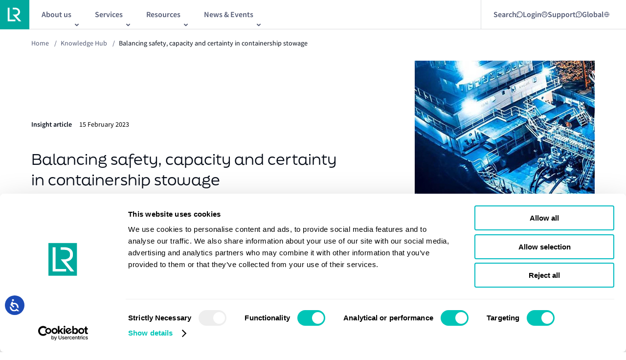

--- FILE ---
content_type: text/html; charset=utf-8
request_url: https://www.lr.org/en/knowledge/insights-articles/211005-finding-the-balance-between-safety-capacity-and-certainty-in-containership-stowage/
body_size: 15237
content:


<!DOCTYPE html>
<html lang="en">

<head>

<!-- Google Consent Mode -->

<script data-cookieconsent="ignore">
    window.dataLayer = window.dataLayer || [];
    function gtag() {
        dataLayer.push(arguments)
    }
    gtag("consent", "default", {
        ad_personalization: "denied",
        ad_storage: "denied",
        ad_user_data: "denied",
        analytics_storage: "denied",
        functionality_storage: "denied",
        personalization_storage: "denied",
        security_storage: "granted",
        wait_for_update: 500
    });
    gtag("set", "ads_data_redaction", true);
    gtag("set", "url_passthrough", true);
</script>

<!-- End Google Consent Mode-->

<!-- Google Tag Manager -->

<script data-cookieconsent="ignore">
    (function (w, d, s, l, i) {
        w[l] = w[l] || [];
        w[l].push({ 'gtm.start': new Date().getTime(), event: 'gtm.js' });
        var f = d.getElementsByTagName(s)[0],
            j = d.createElement(s),
            dl = l != 'dataLayer' ? '&l=' + l : '';
        j.async = true;
        j.src = 'https://www.googletagmanager.com/gtm.js?id=' + i + dl;
        f.parentNode.insertBefore(j, f);
    })(window, document, 'script', 'dataLayer', 'GTM-KC47G66');
</script>

<!-- End Google Tag Manager -->

<!-- Cookiebot CMP-->
<script
    id="Cookiebot"
    src="https://consent.cookiebot.com/uc.js"
    data-cbid="7ad3976a-ceed-479d-a69d-e602656f6461"
    data-blockingmode="auto"
    type="text/javascript"
></script>
<!-- End Cookiebot CMP -->
    
<meta charset="utf-8" />
<meta http-equiv="X-UA-Compatible" content="IE=10" />
<meta name="viewport" content="width=device-width, initial-scale=1.0, minimum-scale=1.0" />
<title>Balancing safety, capacity and certainty in containership stowage | LR</title>

    <meta name="description" content="Seb Brindley, Lead Specialist in container securing at LR, discusses the challenge of achieving optimal containership capacity." />


    <link rel="canonical" href="https://www.lr.org/en/knowledge/insights-articles/211005-finding-the-balance-between-safety-capacity-and-certainty-in-containership-stowage/" />
    <link rel="alternative" hreflang="x-default" href="https://www.lr.org/en/knowledge/insights-articles/211005-finding-the-balance-between-safety-capacity-and-certainty-in-containership-stowage/"/>

<meta property="og:url" content="https://www.lr.org/en/knowledge/insights-articles/211005-finding-the-balance-between-safety-capacity-and-certainty-in-containership-stowage/" />

    <meta property="og:title" content="Balancing safety, capacity and certainty in containership stowage | LR" />
    <meta name="twitter:title" content="Balancing safety, capacity and certainty in containership stowage | LR" />

    <meta property="og:description" content="Seb Brindley, Lead Specialist in container securing at LR, discusses the challenge of achieving optimal containership capacity." />
    <meta name="twitter:description" content="Seb Brindley, Lead Specialist in container securing at LR, discusses the challenge of achieving optimal containership capacity." />


    <meta property="og:image" content="https://www.lr.org/globalassets/images/non-standard/fall-back-logo.png" />
        <meta property="og:image:alt" content="Lloyd&#x27;s Register" />


<meta property="og:type" content="website" />

    <link rel="preconnect" href="https://use.typekit.net" crossorigin="anonymous">
    <link rel="stylesheet" href="https://use.typekit.net/vcx2wje.css" async>

        <link rel="shortcut icon" href="/favicon.ico" type="image/x-icon" />

    
    <link href="/dist/main.css?v=JyH7oOYsx-Jju6NkXdv7a6e95gbGdP9btdLVaaKhZp8" rel="stylesheet">



    <script>
!function(T,l,y){var S=T.location,k="script",D="instrumentationKey",C="ingestionendpoint",I="disableExceptionTracking",E="ai.device.",b="toLowerCase",w="crossOrigin",N="POST",e="appInsightsSDK",t=y.name||"appInsights";(y.name||T[e])&&(T[e]=t);var n=T[t]||function(d){var g=!1,f=!1,m={initialize:!0,queue:[],sv:"5",version:2,config:d};function v(e,t){var n={},a="Browser";return n[E+"id"]=a[b](),n[E+"type"]=a,n["ai.operation.name"]=S&&S.pathname||"_unknown_",n["ai.internal.sdkVersion"]="javascript:snippet_"+(m.sv||m.version),{time:function(){var e=new Date;function t(e){var t=""+e;return 1===t.length&&(t="0"+t),t}return e.getUTCFullYear()+"-"+t(1+e.getUTCMonth())+"-"+t(e.getUTCDate())+"T"+t(e.getUTCHours())+":"+t(e.getUTCMinutes())+":"+t(e.getUTCSeconds())+"."+((e.getUTCMilliseconds()/1e3).toFixed(3)+"").slice(2,5)+"Z"}(),iKey:e,name:"Microsoft.ApplicationInsights."+e.replace(/-/g,"")+"."+t,sampleRate:100,tags:n,data:{baseData:{ver:2}}}}var h=d.url||y.src;if(h){function a(e){var t,n,a,i,r,o,s,c,u,p,l;g=!0,m.queue=[],f||(f=!0,t=h,s=function(){var e={},t=d.connectionString;if(t)for(var n=t.split(";"),a=0;a<n.length;a++){var i=n[a].split("=");2===i.length&&(e[i[0][b]()]=i[1])}if(!e[C]){var r=e.endpointsuffix,o=r?e.location:null;e[C]="https://"+(o?o+".":"")+"dc."+(r||"services.visualstudio.com")}return e}(),c=s[D]||d[D]||"",u=s[C],p=u?u+"/v2/track":d.endpointUrl,(l=[]).push((n="SDK LOAD Failure: Failed to load Application Insights SDK script (See stack for details)",a=t,i=p,(o=(r=v(c,"Exception")).data).baseType="ExceptionData",o.baseData.exceptions=[{typeName:"SDKLoadFailed",message:n.replace(/\./g,"-"),hasFullStack:!1,stack:n+"\nSnippet failed to load ["+a+"] -- Telemetry is disabled\nHelp Link: https://go.microsoft.com/fwlink/?linkid=2128109\nHost: "+(S&&S.pathname||"_unknown_")+"\nEndpoint: "+i,parsedStack:[]}],r)),l.push(function(e,t,n,a){var i=v(c,"Message"),r=i.data;r.baseType="MessageData";var o=r.baseData;return o.message='AI (Internal): 99 message:"'+("SDK LOAD Failure: Failed to load Application Insights SDK script (See stack for details) ("+n+")").replace(/\"/g,"")+'"',o.properties={endpoint:a},i}(0,0,t,p)),function(e,t){if(JSON){var n=T.fetch;if(n&&!y.useXhr)n(t,{method:N,body:JSON.stringify(e),mode:"cors"});else if(XMLHttpRequest){var a=new XMLHttpRequest;a.open(N,t),a.setRequestHeader("Content-type","application/json"),a.send(JSON.stringify(e))}}}(l,p))}function i(e,t){f||setTimeout(function(){!t&&m.core||a()},500)}var e=function(){var n=l.createElement(k);n.src=h;var e=y[w];return!e&&""!==e||"undefined"==n[w]||(n[w]=e),n.onload=i,n.onerror=a,n.onreadystatechange=function(e,t){"loaded"!==n.readyState&&"complete"!==n.readyState||i(0,t)},n}();y.ld<0?l.getElementsByTagName("head")[0].appendChild(e):setTimeout(function(){l.getElementsByTagName(k)[0].parentNode.appendChild(e)},y.ld||0)}try{m.cookie=l.cookie}catch(p){}function t(e){for(;e.length;)!function(t){m[t]=function(){var e=arguments;g||m.queue.push(function(){m[t].apply(m,e)})}}(e.pop())}var n="track",r="TrackPage",o="TrackEvent";t([n+"Event",n+"PageView",n+"Exception",n+"Trace",n+"DependencyData",n+"Metric",n+"PageViewPerformance","start"+r,"stop"+r,"start"+o,"stop"+o,"addTelemetryInitializer","setAuthenticatedUserContext","clearAuthenticatedUserContext","flush"]),m.SeverityLevel={Verbose:0,Information:1,Warning:2,Error:3,Critical:4};var s=(d.extensionConfig||{}).ApplicationInsightsAnalytics||{};if(!0!==d[I]&&!0!==s[I]){var c="onerror";t(["_"+c]);var u=T[c];T[c]=function(e,t,n,a,i){var r=u&&u(e,t,n,a,i);return!0!==r&&m["_"+c]({message:e,url:t,lineNumber:n,columnNumber:a,error:i}),r},d.autoExceptionInstrumented=!0}return m}(y.cfg);function a(){y.onInit&&y.onInit(n)}(T[t]=n).queue&&0===n.queue.length?(n.queue.push(a),n.trackPageView({})):a()}(window,document,{src: "https://js.monitor.azure.com/scripts/b/ai.2.gbl.min.js", crossOrigin: "anonymous", cfg: {instrumentationKey: '655e0adf-be5e-4135-a9a2-4662aae15787', disableCookiesUsage: true }});
</script>


<meta name="google-site-verification" content="5CVg1DiZu00EOb6JafVXoWwjmeD9Z3DINT2riqEgeNU" />

<!-- Accessibility Code for "www.lr.org" --> <script> /* Want to customize your button? visit our documentation page: https://login.equalweb.com/custom-button.taf */ window.interdeal = { "sitekey": "63ef15e7d90e6eff7bbbade890da13d9", "Position": "left", "domains": { "js": "https://cdn.equalweb.com/", "acc": "https://access.equalweb.com/" }, "Menulang": "en-GB", "btnStyle": { "vPosition": [ "95%", "20%" ], "scale": [ "0.5", "0.5" ], "color": { "main": "#1c4bb6", "second": "#ffffff" }, "icon": { "outline": false, "type": 1, "shape": "circle" } } }; (function(doc, head, body){ var coreCall = doc.createElement('script'); coreCall.src = interdeal.domains.js + 'core/5.1.1/accessibility.js'; coreCall.defer = true; coreCall.integrity = 'sha512-1bB3F7pVgo0cpVCAy3ZWsOE2ifSiH/MMGyPicY8ykyCBNNScBt7UQLe/LmCIm1oloyzhqN+uUXYos96a/OuHsg=='; coreCall.crossOrigin = 'anonymous'; coreCall.setAttribute('data-cfasync', true ); body? body.appendChild(coreCall) : head.appendChild(coreCall); })(document, document.head, document.body); </script>
        <script type='text/javascript' src='https://platform-api.sharethis.com/js/sharethis.js#property=6489c20c91ef70001294d1c9&amp;product=sop' async='async'></script>

        <script type="application/ld+json">
                                            {
  "@context": "http://schema.org",
  "@type": "Article",
  "headline": "Balancing safety, capacity and certainty in containership stowage",
  "url": "https://www.lr.org/en/knowledge/insights-articles/211005-finding-the-balance-between-safety-capacity-and-certainty-in-containership-stowage/",
  "datePublished": "2023-02-15T13:00:00.0000000+00:00",
  "author": [
    {
      "@type": "Person",
      "name": "Seb Brindley"
    }
  ],
  "publisher": {
    "@type": "Organization",
    "name": "Lloyd's Register",
    "logo": {
      "@type": "ImageObject",
      "url": "https://www.lr.org/globalassets/images/non-standard/logos/logo.svg"
    }
  },
  "description": "Seb Brindley, Lead Specialist in container securing at LR, discusses the challenge of achieving optimal containership capacity.",
  "mainEntityOfPage": {
    "@type": "WebPage",
    "@id": "https://www.lr.org/en/knowledge/insights-articles/211005-finding-the-balance-between-safety-capacity-and-certainty-in-containership-stowage/"
  },
  "image": {
    "@type": "ImageObject",
    "url": "https://www.lr.org/globalassets/images/standard---11-min-730x730/730x730-ev-hero.jpg"
  }
}
                                        </script>
</head>

<body class="lrsite ">
<!-- Google Tag Manager (noscript) -->

<noscript>
    <iframe src="https://www.googletagmanager.com/ns.html?id=GTM-KC47G66" height="0" width="0" style="display: none; visibility: hidden"></iframe>
</noscript>

<!-- End Google Tag Manager (noscript) -->
    

    

    <a href="#main" class="skip-to-main-content-link">Skip to main content</a>

    


    

<div class="ui-overlay"></div>
<header class="lr-header ">
    <div class="lr-header__wrapper">
        <div class="lr-header__main" id="header-main">
                <div class="lr-header__logo-wrapper">
                    <a class="lr-header__logo-link" href="/en/" id="header-logo-link">
                        <picture><source srcset="/globalassets/images/non-standard/logos/logo.svg?width=40&height=40&quality=100 40w, /globalassets/images/non-standard/logos/logo.svg?width=48&height=48&quality=100 48w, /globalassets/images/non-standard/logos/logo.svg?width=64&height=64&quality=100 64w, /globalassets/images/non-standard/logos/logo.svg?width=80&height=80&quality=100 80w" sizes="(max-width: 768px) 40px, (max-width: 900px) 48px, (max-width: 1439px) 64px, 80px" /><img alt="LR logo" src="/globalassets/images/non-standard/logos/logo.svg?width=80&height=80&quality=100" loading="lazy" decoding="async" /></picture>
                    </a>
                </div>

            <!-- Mobile -->
            <div class="lr-header__new-mobile js-mobile-menu-trigger2" id="header-mobile-nav-launch" aria-controls="header-mobile-menu">
                <span></span>
                <img src="/assets/images/icons/menu-expand.svg" alt="menu-expand" />
            </div>

            <div class="lr-header_mobile">

                <div id="header-mobile-menu" class="lr-mobile-menu" aria-expanded="false" aria-hidden="true" inert="true">
                    <div class="lr-mobile-menu__inner">

                        <!--Mobile Search/Login/Support Nav Starts-->
                        <div class="lr-mobile-menu__search-container">
                                        <div class="lr-mobile-menu__search" data-id="">
                                                <span>
                                                    Search
                                                </span>

                                            <img src="/globalassets/search.svg" alt="Search" />
                                        </div>
                                        <div class="lr-mobile-menu__newMenu" data-id="login">
                                                <span>
                                                    Login
                                                </span>

                                            <img src="/globalassets/login-mobile.svg" alt="Login" />
                                        </div>
                                        <div class="lr-mobile-menu__newMenu" data-id="support">
                                                <span>
                                                    Support
                                                </span>

                                            <img src="/globalassets/support-mobile.svg" alt="Support" />
                                        </div>
                                        <div class="lr-mobile-menu__newMenu" data-id="global">

                                            <img src="/contentassets/5e5abab3da3d4284b8c8fe4772d61c26/global-icon-lr.svg" alt="Global" />
                                        </div>
                                <div class="lr-mobile-menu__expanded-search">
                                    <input type="text" class="search-input" placeholder="Search" id="" name="input" />
                                    <a href="/en/search/"><img src="/assets/images/icons/expanded-search.png" alt="expanded-search" /></a>
                                </div>
                        </div>
                        <!--Mobile Search/Login/Support Nav Ends-->


                        <div class="lr-mobile-menu__links-list-wrapper">
                            <ul class="lr-mobile-menu__links-list">
                                        <li class="lr-mobile-menu__links-list-item" data-target="child_menu_one1">
                                            <button class="lr-mobile-menu__links-list-link">
                                                About us
                                                <img src="/assets/images/icons/right-arrow-vector.svg" alt="internal icon" />
                                            </button>
                                            <ul id="child_menu_one1">

                                                        <li class="lr-mobile-menu__links-list-item" data-target="child_menu_left_two10">
                                                            <button class="lr-mobile-menu__links-list-link">
                                                                About us
                                                                <img src="/assets/images/icons/right-arrow-vector.svg" alt="internal icon" />
                                                            </button>

                                                            <ul id="child_menu_left_two10" class="second-level-submenu">

                                                                    <a class="lr-mobile-menu__links-list-item" href="/en/about-us/who-we-are/">
                                                                        <button class="lr-mobile-menu__links-list-link">
                                                                            Who we are
                                                                            <img src="/assets/images/icons/right-arrow-vector.svg" alt="internal icon" />
                                                                        </button>
                                                                    </a>
                                                                    <a class="lr-mobile-menu__links-list-item" href="/en/about-us/who-we-are/our-leadership/">
                                                                        <button class="lr-mobile-menu__links-list-link">
                                                                            Our leadership
                                                                            <img src="/assets/images/icons/right-arrow-vector.svg" alt="internal icon" />
                                                                        </button>
                                                                    </a>
                                                                    <a class="lr-mobile-menu__links-list-item" href="/en/about-us/who-we-are/our-history/">
                                                                        <button class="lr-mobile-menu__links-list-link">
                                                                            Our history
                                                                            <img src="/assets/images/icons/right-arrow-vector.svg" alt="internal icon" />
                                                                        </button>
                                                                    </a>
                                                                    <a class="lr-mobile-menu__links-list-item" href="/en/about-us/who-we-are/lr-classification/">
                                                                        <button class="lr-mobile-menu__links-list-link">
                                                                            Maritime classification
                                                                            <img src="/assets/images/icons/right-arrow-vector.svg" alt="internal icon" />
                                                                        </button>
                                                                    </a>
                                                                    <a class="lr-mobile-menu__links-list-item" href="/en/careers/life-at-lr/diversity-inclusion/">
                                                                        <button class="lr-mobile-menu__links-list-link">
                                                                            Diversity, equity, and inclusion
                                                                            <img src="/assets/images/icons/right-arrow-vector.svg" alt="internal icon" />
                                                                        </button>
                                                                    </a>

                                                            </ul>

                                                        </li>
                                                        <a class="lr-mobile-menu__links-list-item" href="/en/careers/">
                                                            <button class="lr-mobile-menu__links-list-link">
                                                                Careers
                                                                <img src="/assets/images/icons/right-arrow-vector.svg" alt="internal icon" />
                                                            </button>
                                                        </a>
                                                        <a class="lr-mobile-menu__links-list-item" href="/en/about-us/who-we-are/lr-ships-in-class/">
                                                            <button class="lr-mobile-menu__links-list-link">
                                                                LR Ships in Class
                                                                <img src="/assets/images/icons/right-arrow-vector.svg" alt="internal icon" />
                                                            </button>
                                                        </a>
                                                        <a class="lr-mobile-menu__links-list-item" href="/en/about-us/office-finder/">
                                                            <button class="lr-mobile-menu__links-list-link">
                                                                Office &amp; Port finder
                                                                <img src="/assets/images/icons/right-arrow-vector.svg" alt="internal icon" />
                                                            </button>
                                                        </a>
                                                        <a class="lr-mobile-menu__links-list-item" href="/en/sustainability/">
                                                            <button class="lr-mobile-menu__links-list-link">
                                                                Sustainability
                                                                <img src="/assets/images/icons/right-arrow-vector.svg" alt="internal icon" />
                                                            </button>
                                                        </a>


                                            </ul>
                                        </li>
                                        <li class="lr-mobile-menu__links-list-item" data-target="child_menu_one2">
                                            <button class="lr-mobile-menu__links-list-link">
                                                Services
                                                <img src="/assets/images/icons/right-arrow-vector.svg" alt="internal icon" />
                                            </button>
                                            <ul id="child_menu_one2">

                                                        <a class="lr-mobile-menu__links-list-item" href="/en/services/advisory/">
                                                            <button class="lr-mobile-menu__links-list-link">
                                                                Advisory
                                                                <img src="/assets/images/icons/right-arrow-vector.svg" alt="internal icon" />
                                                            </button>
                                                        </a>
                                                        <a class="lr-mobile-menu__links-list-item" href="/en/services/classification-certification/">
                                                            <button class="lr-mobile-menu__links-list-link">
                                                                Classification  and certification
                                                                <img src="/assets/images/icons/right-arrow-vector.svg" alt="internal icon" />
                                                            </button>
                                                        </a>
                                                        <a class="lr-mobile-menu__links-list-item" href="/en/services/digital-solutions/">
                                                            <button class="lr-mobile-menu__links-list-link">
                                                                Digital solutions
                                                                <img src="/assets/images/icons/right-arrow-vector.svg" alt="internal icon" />
                                                            </button>
                                                        </a>


                                                        <a class="lr-mobile-menu__links-list-item" href="/en/services/statutory-compliance/">
                                                            <button class="lr-mobile-menu__links-list-link">
                                                                Statutory compliance
                                                                <img src="/assets/images/icons/right-arrow-vector.svg" alt="internal icon" />
                                                            </button>
                                                        </a>
                                                        <a class="lr-mobile-menu__links-list-item" href="/en/services/classification-certification/marine-management-systems-services/">
                                                            <button class="lr-mobile-menu__links-list-link">
                                                                Marine Management Systems
                                                                <img src="/assets/images/icons/right-arrow-vector.svg" alt="internal icon" />
                                                            </button>
                                                        </a>
                                                        <a class="lr-mobile-menu__links-list-item" href="/en/services/maritime-training/">
                                                            <button class="lr-mobile-menu__links-list-link">
                                                                Maritime training
                                                                <img src="/assets/images/icons/right-arrow-vector.svg" alt="internal icon" />
                                                            </button>
                                                        </a>
                                            </ul>
                                        </li>
                                        <li class="lr-mobile-menu__links-list-item" data-target="child_menu_one3">
                                            <button class="lr-mobile-menu__links-list-link">
                                                Resources
                                                <img src="/assets/images/icons/right-arrow-vector.svg" alt="internal icon" />
                                            </button>
                                            <ul id="child_menu_one3">

                                                        <a class="lr-mobile-menu__links-list-item" href="/en/knowledge/research/fuel-for-thought/">
                                                            <button class="lr-mobile-menu__links-list-link">
                                                                Alternative fuels
                                                                <img src="/assets/images/icons/right-arrow-vector.svg" alt="internal icon" />
                                                            </button>
                                                        </a>
                                                        <a class="lr-mobile-menu__links-list-item" href="/en/knowledge/?currentPage=1&amp;sortBy=1&amp;primaryFilter=12960&amp;setBack=false">
                                                            <button class="lr-mobile-menu__links-list-link">
                                                                Class News
                                                                <img src="/assets/images/icons/right-arrow-vector.svg" alt="internal icon" />
                                                            </button>
                                                        </a>
                                                        <a class="lr-mobile-menu__links-list-item" href="/en/knowledge/?currentPage=1&amp;sortBy=1&amp;primaryFilter=9687&amp;setBack=false">
                                                            <button class="lr-mobile-menu__links-list-link">
                                                                Horizons
                                                                <img src="/assets/images/icons/right-arrow-vector.svg" alt="internal icon" />
                                                            </button>
                                                        </a>
                                                        <a class="lr-mobile-menu__links-list-item" href="/en/knowledge/marine-structural-software/">
                                                            <button class="lr-mobile-menu__links-list-link">
                                                                Maritime structrual software
                                                                <img src="/assets/images/icons/right-arrow-vector.svg" alt="internal icon" />
                                                            </button>
                                                        </a>
                                                        <a class="lr-mobile-menu__links-list-item" href="/en/knowledge/?currentPage=1&amp;sortBy=1&amp;primaryFilter=12965&amp;setBack=false">
                                                            <button class="lr-mobile-menu__links-list-link">
                                                                Podcasts and webinars
                                                                <img src="/assets/images/icons/right-arrow-vector.svg" alt="internal icon" />
                                                            </button>
                                                        </a>


                                                        <a class="lr-mobile-menu__links-list-item" href="/en/knowledge/?currentPage=1&amp;sortBy=1&amp;primaryFilter=12962&amp;setBack=false">
                                                            <button class="lr-mobile-menu__links-list-link">
                                                                Regulatory updates
                                                                <img src="/assets/images/icons/right-arrow-vector.svg" alt="internal icon" />
                                                            </button>
                                                        </a>
                                                        <a class="lr-mobile-menu__links-list-item" href="/en/knowledge/?currentPage=1&amp;sortBy=1&amp;primaryFilter=23269&amp;setBack=false">
                                                            <button class="lr-mobile-menu__links-list-link">
                                                                Research programmes
                                                                <img src="/assets/images/icons/right-arrow-vector.svg" alt="internal icon" />
                                                            </button>
                                                        </a>
                                                        <a class="lr-mobile-menu__links-list-item" href="/en/knowledge/?currentPage=1&amp;sortBy=1&amp;primaryFilter=12961&amp;setBack=false">
                                                            <button class="lr-mobile-menu__links-list-link">
                                                                Research reports
                                                                <img src="/assets/images/icons/right-arrow-vector.svg" alt="internal icon" />
                                                            </button>
                                                        </a>
                                                        <a class="lr-mobile-menu__links-list-item" href="/en/knowledge/?currentPage=1&amp;sortBy=1&amp;primaryFilter=12966&amp;setBack=false">
                                                            <button class="lr-mobile-menu__links-list-link">
                                                                Rules and regulations
                                                                <img src="/assets/images/icons/right-arrow-vector.svg" alt="internal icon" />
                                                            </button>
                                                        </a>
                                            </ul>
                                        </li>
                                        <li class="lr-mobile-menu__links-list-item" data-target="child_menu_one4">
                                            <button class="lr-mobile-menu__links-list-link">
                                                News &amp; Events
                                                <img src="/assets/images/icons/right-arrow-vector.svg" alt="internal icon" />
                                            </button>
                                            <ul id="child_menu_one4">

                                                        <a class="lr-mobile-menu__links-list-item" href="/en/knowledge/press-room/">
                                                            <button class="lr-mobile-menu__links-list-link">
                                                                Press room
                                                                <img src="/assets/images/icons/right-arrow-vector.svg" alt="internal icon" />
                                                            </button>
                                                        </a>
                                                        <a class="lr-mobile-menu__links-list-item" href="/en/events/">
                                                            <button class="lr-mobile-menu__links-list-link">
                                                                Our events
                                                                <img src="/assets/images/icons/right-arrow-vector.svg" alt="internal icon" />
                                                            </button>
                                                        </a>


                                            </ul>
                                        </li>
                            </ul>

                            <!--Mobile Login/Support Sub Nav Start-->
                                    <ul class="lr-mobile-menu__links-list-newMenu-list" id="login">
                                                <a class="lr-mobile-menu__links-list-item" href="https://portal.lr.org/s/login/?ec=302&amp;startURL=%2Fs%2F" target="_blank">
                                                    <button class="lr-mobile-menu__links-list-link">
                                                        Client Portal
                                                        <img src="/assets/images/icons/external-link.svg" alt="external icon" />
                                                    </button>
                                                </a>
                                                <a class="lr-mobile-menu__links-list-item" href="/en/services/classification-certification/sign-in-client-portal/digital-workbench/" target="_self">
                                                    <button class="lr-mobile-menu__links-list-link">
                                                        Digital Workbench
                                                        <img src="/assets/images/icons/right-arrow-vector.svg" alt="internal icon" />
                                                    </button>
                                                </a>
                                                <a class="lr-mobile-menu__links-list-item" href="/en/client-support/ecerts/" target="_self">
                                                    <button class="lr-mobile-menu__links-list-link">
                                                        E-Certificate Verification Portal
                                                        <img src="/assets/images/icons/right-arrow-vector.svg" alt="internal icon" />
                                                    </button>
                                                </a>
                                    </ul>
                                    <ul class="lr-mobile-menu__links-list-newMenu-list" id="support">
                                                <a class="lr-mobile-menu__links-list-item" href="/en/contact-us/" target="_self">
                                                    <button class="lr-mobile-menu__links-list-link">
                                                        Contact us
                                                        <img src="/assets/images/icons/right-arrow-vector.svg" alt="internal icon" />
                                                    </button>
                                                </a>
                                                <a class="lr-mobile-menu__links-list-item" href="/en/contact-us/urgent-survey-request/" target="_self">
                                                    <button class="lr-mobile-menu__links-list-link">
                                                        Urgent Survey Requests
                                                        <img src="/assets/images/icons/right-arrow-vector.svg" alt="internal icon" />
                                                    </button>
                                                </a>
                                                <a class="lr-mobile-menu__links-list-item" href="/en/contact-us/global-technical-client-care/" target="_self">
                                                    <button class="lr-mobile-menu__links-list-link">
                                                        Global Technical Client Care
                                                        <img src="/assets/images/icons/right-arrow-vector.svg" alt="internal icon" />
                                                    </button>
                                                </a>
                                                <a class="lr-mobile-menu__links-list-item" href="/en/services/classification-certification/materials-equipment-components-product-certification/lr-approvals/" target="_self">
                                                    <button class="lr-mobile-menu__links-list-link">
                                                        LR Approvals
                                                        <img src="/assets/images/icons/right-arrow-vector.svg" alt="internal icon" />
                                                    </button>
                                                </a>
                                    </ul>
                                    <ul class="lr-mobile-menu__links-list-newMenu-list" id="global">
                                                <a class="lr-mobile-menu__links-list-item" href="/tr/" target="_self">
                                                    <button class="lr-mobile-menu__links-list-link">
                                                        Turkish
                                                        <img src="/assets/images/icons/right-arrow-vector.svg" alt="internal icon" />
                                                    </button>
                                                </a>
                                                <a class="lr-mobile-menu__links-list-item" href="https://lr.org.cn/" target="_blank">
                                                    <button class="lr-mobile-menu__links-list-link">
                                                        Chinese
                                                        <img src="/assets/images/icons/external-link.svg" alt="external icon" />
                                                    </button>
                                                </a>
                                    </ul>
                        </div>
                        <!--Mobile Login/Support Sub Nav End-->

                        <div class="lr-mobile-menu__contact-button">
                            <a class="burger-menu__cta" href="/en/contact-us/">Contact us</a>
                        </div>
                    </div>
                </div>
            </div>
            <!-- Mobile End -->
            <!-- Desktop Start-->
            <div class="lr-header__inner">
                <!--Desktop Main Nav Start-->
                <nav role="navigation" aria-label="main navigation">
                    <div class="lr-header__subnav-wrapper">
                        <ul class="lr-header__subnav">
                                    <li class="lr-header__subnav-list-item" aria-haspopup="true">
                                        <button class="lr-header__subnav-item js-sub-nav-trigger" id="link-header-sub-nav-0" title="About us" aria-controls="header-sub-nav-0">
                                            <span class="lr-header__subnav-item-text">About us</span>
                                        </button>
                                        
<div class="lr-sub-navigation" id="header-sub-nav-0" aria-hidden="true">
    <div class="lr-sub-navigation__mobile-back">
        <button class="lr-sub-navigation__mobile-back-button js-sub-nav-trigger">Back</button>
    </div>
    <div class="lr-sub-navigation__intro grid">
        <div class="lr-sub-navigation__intro-title">
            About us
        </div>
        <div class="lr-sub-navigation__intro-description">
            Learn about Lloyd&#x27;s Register and what we do
        </div>
    </div>
    <div class="lr-sub-navigation__links grid">
        <div class="lr-sub-navigation__links-list-container">
            <nav role="navigation">
                <div class="lr-sub-navigation__links-list">
                        <div class="lr-sub-navigation__links-list-column">
                                <div class="lr-sub-navigation__links-list-item">
                                    <a href="/en/about-us/" data-target="about-us" class="lr-sub-navigation__links-list-link">
                                        About us
                                    </a>

                                        <div class="lr-sub-navigation__links-list-column submenu" id="about-us">
                                                <div class="lr-sub-navigation__links-list-item">
                                                    <a href="/en/about-us/who-we-are/" class="lr-sub-navigation__links-list-link">
                                                        Who we are
                                                    </a>
                                                </div>
                                                <div class="lr-sub-navigation__links-list-item">
                                                    <a href="/en/about-us/who-we-are/our-leadership/" class="lr-sub-navigation__links-list-link">
                                                        Our leadership
                                                    </a>
                                                </div>
                                                <div class="lr-sub-navigation__links-list-item">
                                                    <a href="/en/about-us/who-we-are/our-history/" class="lr-sub-navigation__links-list-link">
                                                        Our history
                                                    </a>
                                                </div>
                                                <div class="lr-sub-navigation__links-list-item">
                                                    <a href="/en/about-us/who-we-are/lr-classification/" class="lr-sub-navigation__links-list-link">
                                                        Maritime classification
                                                    </a>
                                                </div>
                                                <div class="lr-sub-navigation__links-list-item">
                                                    <a href="/en/careers/life-at-lr/diversity-inclusion/" class="lr-sub-navigation__links-list-link">
                                                        Diversity, equity, and inclusion
                                                    </a>
                                                </div>
                                        </div>
                                </div>
                                <div class="lr-sub-navigation__links-list-item">
                                    <a href="/en/careers/" data-target="careers" class="lr-sub-navigation__links-list-link">
                                        Careers
                                    </a>

                                </div>
                                <div class="lr-sub-navigation__links-list-item">
                                    <a href="/en/about-us/who-we-are/lr-ships-in-class/" data-target="lr-ships-in-class" class="lr-sub-navigation__links-list-link">
                                        LR Ships in Class
                                    </a>

                                </div>
                                <div class="lr-sub-navigation__links-list-item">
                                    <a href="/en/about-us/office-finder/" data-target="office-&amp;-port-finder" class="lr-sub-navigation__links-list-link">
                                        Office &amp; Port finder
                                    </a>

                                </div>
                                <div class="lr-sub-navigation__links-list-item">
                                    <a href="/en/sustainability/" data-target="sustainability" class="lr-sub-navigation__links-list-link">
                                        Sustainability
                                    </a>

                                </div>
                        </div>
                        <div class="lr-sub-navigation__links-list-column">
                        </div>
                </div>
            </nav>
        </div>

            <div class="lr-sub-navigation__featured row">
                        <div class="lr-sub-navigation__featured-list">
                            


<a class="lrcontent-teaser" href="/en/expertise/maritime-energy-transition/">
        <div class="lrcontent-teaser__image">
<picture><source srcset="/globalassets/images/non-standard/ff55-9.jpg?format=webp&width=324&height=432&quality=100 324w" sizes="324px" type="image/webp"/><source srcset="/globalassets/images/non-standard/ff55-9.jpg?width=324&height=432&quality=100 324w" sizes="324px" /><img alt="" src="/globalassets/images/non-standard/ff55-9.jpg?width=324&height=432&quality=100" loading="lazy" decoding="async" /></picture>            
        </div>
    <div class="lrcontent-teaser__content">
            <div class="lrcontent-teaser__text">
                
                    <span>Maritime Energy Transition</span>
                    <br />
Our integrated energy management solutions gives you tried and tested ways to reduce emissions and comply with regulations            </div>
    </div>
</a>
                        </div>
                        <div class="lr-sub-navigation__featured-list">
                            


<a class="lrcontent-teaser" href="/en/expertise/digital-transformation/">
        <div class="lrcontent-teaser__image">
<picture><source srcset="/globalassets/images/hero---ornamental-725x450/725x450-digtal-transformation.png?width=324&height=432&quality=100 324w" sizes="324px" /><img alt="Digital Transformation" src="/globalassets/images/hero---ornamental-725x450/725x450-digtal-transformation.png?width=324&height=432&quality=100" loading="lazy" decoding="async" /></picture>            
        </div>
    <div class="lrcontent-teaser__content">
            <div class="lrcontent-teaser__text">
                
                    <span>Digital transformation</span>
                    <br />
The need for digital transformation in the maritime industry is accelerating. As your trusted partner, we can support you in addressing industry challenges.            </div>
    </div>
</a>
                        </div>
            </div>
    </div>
</div>
                                    </li>
                                    <li class="lr-header__subnav-list-item" aria-haspopup="true">
                                        <button class="lr-header__subnav-item js-sub-nav-trigger" id="link-header-sub-nav-1" title="Services" aria-controls="header-sub-nav-1">
                                            <span class="lr-header__subnav-item-text">Services</span>
                                        </button>
                                        
<div class="lr-sub-navigation" id="header-sub-nav-1" aria-hidden="true">
    <div class="lr-sub-navigation__mobile-back">
        <button class="lr-sub-navigation__mobile-back-button js-sub-nav-trigger">Back</button>
    </div>
    <div class="lr-sub-navigation__intro grid">
        <div class="lr-sub-navigation__intro-title">
            Services
        </div>
        <div class="lr-sub-navigation__intro-description">
            Reliable services from your trusted advisor
        </div>
            <div class="lr-sub-navigation__intro-cta">
                <a class="lr-sub-navigation__intro-cta-button" href="/en/services/">View all our services</a>
            </div>
    </div>
    <div class="lr-sub-navigation__links grid">
        <div class="lr-sub-navigation__links-list-container">
            <nav role="navigation">
                <div class="lr-sub-navigation__links-list">
                        <div class="lr-sub-navigation__links-list-column">
                                <div class="lr-sub-navigation__links-list-item">
                                    <a href="/en/services/advisory/" data-target="advisory" class="lr-sub-navigation__links-list-link">
                                        Advisory
                                    </a>

                                </div>
                                <div class="lr-sub-navigation__links-list-item">
                                    <a href="/en/services/classification-certification/" data-target="classification--and-certification" class="lr-sub-navigation__links-list-link">
                                        Classification  and certification
                                    </a>

                                </div>
                                <div class="lr-sub-navigation__links-list-item">
                                    <a href="/en/services/digital-solutions/" data-target="digital-solutions" class="lr-sub-navigation__links-list-link">
                                        Digital solutions
                                    </a>

                                </div>
                        </div>
                        <div class="lr-sub-navigation__links-list-column">
                                <div class="lr-sub-navigation__links-list-column">
                                    <div class="lr-sub-navigation__links-list-item">
                                        <a href="/en/services/statutory-compliance/" data-target="statutory-compliance" class="lr-sub-navigation__links-list-link">
                                            Statutory compliance
                                        </a>

                                    </div>
                                </div>
                                <div class="lr-sub-navigation__links-list-column">
                                    <div class="lr-sub-navigation__links-list-item">
                                        <a href="/en/services/classification-certification/marine-management-systems-services/" data-target="marine-management-systems" class="lr-sub-navigation__links-list-link">
                                            Marine Management Systems
                                        </a>

                                    </div>
                                </div>
                                <div class="lr-sub-navigation__links-list-column">
                                    <div class="lr-sub-navigation__links-list-item">
                                        <a href="/en/services/maritime-training/" data-target="maritime-training" class="lr-sub-navigation__links-list-link">
                                            Maritime training
                                        </a>

                                    </div>
                                </div>
                        </div>
                </div>
            </nav>
        </div>

            <div class="lr-sub-navigation__featured row">
                        <div class="lr-sub-navigation__featured-list">
                            


<a class="lrcontent-teaser" href="/en/services/classification-certification/sign-in-client-portal/">
        <div class="lrcontent-teaser__image">
<picture><source srcset="/globalassets/client-portal.jpg?format=webp&width=324&height=432&quality=100 324w" sizes="324px" type="image/webp"/><source srcset="/globalassets/client-portal.jpg?width=324&height=432&quality=100 324w" sizes="324px" /><img alt="Client portal" src="/globalassets/client-portal.jpg?width=324&height=432&quality=100" loading="lazy" decoding="async" /></picture>            
        </div>
    <div class="lrcontent-teaser__content">
            <div class="lrcontent-teaser__text">
                
                    <span>Fleet Management - Client Portal</span>
                    <br />
The Client Portal is an easy-to-use window into LR&#x2019;s services            </div>
    </div>
</a>
                        </div>
                        <div class="lr-sub-navigation__featured-list">
                            


<a class="lrcontent-teaser" href="/en/services/advisory/energy-transition/retrofit-solutions/">
        <div class="lrcontent-teaser__image">
<picture><source srcset="/globalassets/retrofit-solutions-execution-prop-2.jpg?format=webp&width=324&height=432&quality=100 324w" sizes="324px" type="image/webp"/><source srcset="/globalassets/retrofit-solutions-execution-prop-2.jpg?width=324&height=432&quality=100 324w" sizes="324px" /><img alt="" src="/globalassets/retrofit-solutions-execution-prop-2.jpg?width=324&height=432&quality=100" loading="lazy" decoding="async" /></picture>            
        </div>
    <div class="lrcontent-teaser__content">
            <div class="lrcontent-teaser__text">
                
                    <span>Ship retrofits for more sustainable and compliant voyages</span>
                    <br />
Our Retrofit Solutions help ship owners and managers ensure regulatory compliance and meet greenhouse gas reduction targets            </div>
    </div>
</a>
                        </div>
            </div>
    </div>
</div>
                                    </li>
                                    <li class="lr-header__subnav-list-item" aria-haspopup="true">
                                        <button class="lr-header__subnav-item js-sub-nav-trigger" id="link-header-sub-nav-2" title="Resources" aria-controls="header-sub-nav-2">
                                            <span class="lr-header__subnav-item-text">Resources</span>
                                        </button>
                                        
<div class="lr-sub-navigation" id="header-sub-nav-2" aria-hidden="true">
    <div class="lr-sub-navigation__mobile-back">
        <button class="lr-sub-navigation__mobile-back-button js-sub-nav-trigger">Back</button>
    </div>
    <div class="lr-sub-navigation__intro grid">
        <div class="lr-sub-navigation__intro-title">
            Resources
        </div>
        <div class="lr-sub-navigation__intro-description">
            Working to bring you the most reliable news and insights that can change the maritime industry
        </div>
            <div class="lr-sub-navigation__intro-cta">
                <a class="lr-sub-navigation__intro-cta-button" href="/en/knowledge/">View all resources</a>
            </div>
    </div>
    <div class="lr-sub-navigation__links grid">
        <div class="lr-sub-navigation__links-list-container">
            <nav role="navigation">
                <div class="lr-sub-navigation__links-list">
                        <div class="lr-sub-navigation__links-list-column">
                                <div class="lr-sub-navigation__links-list-item">
                                    <a href="/en/knowledge/research/fuel-for-thought/" data-target="alternative-fuels" class="lr-sub-navigation__links-list-link">
                                        Alternative fuels
                                    </a>

                                </div>
                                <div class="lr-sub-navigation__links-list-item">
                                    <a href="/en/knowledge/?currentPage=1&amp;sortBy=1&amp;primaryFilter=12960&amp;setBack=false" data-target="class-news" class="lr-sub-navigation__links-list-link">
                                        Class News
                                    </a>

                                </div>
                                <div class="lr-sub-navigation__links-list-item">
                                    <a href="/en/knowledge/?currentPage=1&amp;sortBy=1&amp;primaryFilter=9687&amp;setBack=false" data-target="horizons" class="lr-sub-navigation__links-list-link">
                                        Horizons
                                    </a>

                                </div>
                                <div class="lr-sub-navigation__links-list-item">
                                    <a href="/en/knowledge/marine-structural-software/" data-target="maritime-structrual-software" class="lr-sub-navigation__links-list-link">
                                        Maritime structrual software
                                    </a>

                                </div>
                                <div class="lr-sub-navigation__links-list-item">
                                    <a href="/en/knowledge/?currentPage=1&amp;sortBy=1&amp;primaryFilter=12965&amp;setBack=false" data-target="podcasts-and-webinars" class="lr-sub-navigation__links-list-link">
                                        Podcasts and webinars
                                    </a>

                                </div>
                        </div>
                        <div class="lr-sub-navigation__links-list-column">
                                <div class="lr-sub-navigation__links-list-column">
                                    <div class="lr-sub-navigation__links-list-item">
                                        <a href="/en/knowledge/?currentPage=1&amp;sortBy=1&amp;primaryFilter=12962&amp;setBack=false" data-target="regulatory-updates" class="lr-sub-navigation__links-list-link">
                                            Regulatory updates
                                        </a>

                                    </div>
                                </div>
                                <div class="lr-sub-navigation__links-list-column">
                                    <div class="lr-sub-navigation__links-list-item">
                                        <a href="/en/knowledge/?currentPage=1&amp;sortBy=1&amp;primaryFilter=23269&amp;setBack=false" data-target="research-programmes" class="lr-sub-navigation__links-list-link">
                                            Research programmes
                                        </a>

                                    </div>
                                </div>
                                <div class="lr-sub-navigation__links-list-column">
                                    <div class="lr-sub-navigation__links-list-item">
                                        <a href="/en/knowledge/?currentPage=1&amp;sortBy=1&amp;primaryFilter=12961&amp;setBack=false" data-target="research-reports" class="lr-sub-navigation__links-list-link">
                                            Research reports
                                        </a>

                                    </div>
                                </div>
                                <div class="lr-sub-navigation__links-list-column">
                                    <div class="lr-sub-navigation__links-list-item">
                                        <a href="/en/knowledge/?currentPage=1&amp;sortBy=1&amp;primaryFilter=12966&amp;setBack=false" data-target="rules-and-regulations" class="lr-sub-navigation__links-list-link">
                                            Rules and regulations
                                        </a>

                                    </div>
                                </div>
                        </div>
                </div>
            </nav>
        </div>

            <div class="lr-sub-navigation__featured row">
                        <div class="lr-sub-navigation__featured-list">
                            


<a class="lrcontent-teaser" href="/en/knowledge/research-reports/2025/fuel-for-thought-hydrogen/">
        <div class="lrcontent-teaser__image">
<picture><source srcset="/contentassets/7a750dfb48d54767a8e77a966ea89639/hydrogen_report__1_.png?width=324&height=432&quality=100 324w" sizes="324px" /><img alt="" src="/contentassets/7a750dfb48d54767a8e77a966ea89639/hydrogen_report__1_.png?width=324&height=432&quality=100" loading="lazy" decoding="async" /></picture>            
        </div>
    <div class="lrcontent-teaser__content">
            <div class="lrcontent-teaser__text">
                
                    <span>Fuel for thought: Hydrogen</span>
                    <br />
LR&#x27;s Hydrogen report delivers key insights into the technology, economics, and safety needed to adopt hydrogen and drive maritime decarbonisation.            </div>
    </div>
</a>
                        </div>
                        <div class="lr-sub-navigation__featured-list">
                            


<a class="lrcontent-teaser" href="/en/knowledge/horizons/october-2025/nuclear-energy-moves-closer-to-the-commercial-fleet/">
        <div class="lrcontent-teaser__image">
<picture><source srcset="/contentassets/ab87b03ca04e41feb533c239de677e10/lr0043_nuclear_guidance_note_fv-1-website-tezt-2.png?width=324&height=432&quality=100 324w" sizes="324px" /><img alt="" src="/contentassets/ab87b03ca04e41feb533c239de677e10/lr0043_nuclear_guidance_note_fv-1-website-tezt-2.png?width=324&height=432&quality=100" loading="lazy" decoding="async" /></picture>            
        </div>
    <div class="lrcontent-teaser__content">
            <div class="lrcontent-teaser__text">
                
                    <span>Nuclear energy moves closer to the commercial fleet</span>
                    <br />
With momentum building behind nuclear as a zero-emission energy source, LR&#x2019;s Fuel for Thought briefing during London International Shipping Week brought together key voices from across the industry to discuss how the sector can move from ambition to action.            </div>
    </div>
</a>
                        </div>
            </div>
    </div>
</div>
                                    </li>
                                    <li class="lr-header__subnav-list-item" aria-haspopup="true">
                                        <button class="lr-header__subnav-item js-sub-nav-trigger" id="link-header-sub-nav-3" title="News &amp; Events" aria-controls="header-sub-nav-3">
                                            <span class="lr-header__subnav-item-text">News &amp; Events</span>
                                        </button>
                                        
<div class="lr-sub-navigation" id="header-sub-nav-3" aria-hidden="true">
    <div class="lr-sub-navigation__mobile-back">
        <button class="lr-sub-navigation__mobile-back-button js-sub-nav-trigger">Back</button>
    </div>
    <div class="lr-sub-navigation__intro grid">
        <div class="lr-sub-navigation__intro-title">
            News &amp; Events
        </div>
        <div class="lr-sub-navigation__intro-description">
            Our latest press releases and news
        </div>
    </div>
    <div class="lr-sub-navigation__links grid">
        <div class="lr-sub-navigation__links-list-container">
            <nav role="navigation">
                <div class="lr-sub-navigation__links-list">
                        <div class="lr-sub-navigation__links-list-column">
                                <div class="lr-sub-navigation__links-list-item">
                                    <a href="/en/knowledge/press-room/" data-target="press-room" class="lr-sub-navigation__links-list-link">
                                        Press room
                                    </a>

                                </div>
                                <div class="lr-sub-navigation__links-list-item">
                                    <a href="/en/events/" data-target="our-events" class="lr-sub-navigation__links-list-link">
                                        Our events
                                    </a>

                                </div>
                        </div>
                        <div class="lr-sub-navigation__links-list-column">
                        </div>
                </div>
            </nav>
        </div>

            <div class="lr-sub-navigation__featured column">
                        <div class="lr-sub-navigation__featured-list">
                            


<a class="lrcontent-teaser" href="/en/knowledge/press-room/press-listing/press-release/2025/nuclear-powered-containerships-could-unlock-$68-million-in-annual-savings-and-eliminate-ghg-emissions/">
        <div class="lrcontent-teaser__image">
<picture><source srcset="/contentassets/6713dd2321c043a39f56306e92f1c23e/meg-dowling-2-q.jpg?format=webp&width=324&height=432&rxy=0.39%2c0.27&quality=100 324w" sizes="324px" type="image/webp"/><source srcset="/contentassets/6713dd2321c043a39f56306e92f1c23e/meg-dowling-2-q.jpg?width=324&height=432&rxy=0.39%2c0.27&quality=100 324w" sizes="324px" /><img alt="" src="/contentassets/6713dd2321c043a39f56306e92f1c23e/meg-dowling-2-q.jpg?width=324&height=432&rxy=0.39%2c0.27&quality=100" loading="lazy" decoding="async" /></picture>            
        </div>
    <div class="lrcontent-teaser__content">
            <div class="lrcontent-teaser__text">
                
Nuclear-powered containerships could unlock $68 million in annual savings and eliminate GHG emissions            </div>
    </div>
</a>
                        </div>
                        <div class="lr-sub-navigation__featured-list">
                            


<a class="lrcontent-teaser" href="/en/knowledge/press-room/press-listing/press-release/2025/lloyds-register-hellenic-technical-committee-welcomes-new-leadership-from-capital-ship-management-corp-cto/">
        <div class="lrcontent-teaser__image">
<picture><source srcset="/contentassets/ee6e5d75ca0a449db262fcf770ff1869/htc3-web.jpg?format=webp&width=324&height=432&quality=100 324w" sizes="324px" type="image/webp"/><source srcset="/contentassets/ee6e5d75ca0a449db262fcf770ff1869/htc3-web.jpg?width=324&height=432&quality=100 324w" sizes="324px" /><img alt="" src="/contentassets/ee6e5d75ca0a449db262fcf770ff1869/htc3-web.jpg?width=324&height=432&quality=100" loading="lazy" decoding="async" /></picture>            
        </div>
    <div class="lrcontent-teaser__content">
            <div class="lrcontent-teaser__text">
                
Lloyd&#x2019;s Register Hellenic Technical Committee welcomes new leadership from Capital Ship Management Corp CTO            </div>
    </div>
</a>
                        </div>
                        <div class="lr-sub-navigation__featured-list">
                            


<a class="lrcontent-teaser" href="/en/knowledge/press-room/press-listing/press-release/2025/royal-visit-marks-official-reopening-of-historic-london-headquarters/">
        <div class="lrcontent-teaser__image">
<picture><source srcset="/contentassets/6b715e82b3a1489f8f0ff734a69db96b/dsc08895-web-socila-and-teasers.jpg?format=webp&width=324&height=432&quality=100 324w" sizes="324px" type="image/webp"/><source srcset="/contentassets/6b715e82b3a1489f8f0ff734a69db96b/dsc08895-web-socila-and-teasers.jpg?width=324&height=432&quality=100 324w" sizes="324px" /><img alt="" src="/contentassets/6b715e82b3a1489f8f0ff734a69db96b/dsc08895-web-socila-and-teasers.jpg?width=324&height=432&quality=100" loading="lazy" decoding="async" /></picture>            
        </div>
    <div class="lrcontent-teaser__content">
            <div class="lrcontent-teaser__text">
                
Royal visit marks official reopening of historic London headquarters            </div>
    </div>
</a>
                        </div>
                        <div class="lr-sub-navigation__featured-list">
                            


<a class="lrcontent-teaser" href="/en/knowledge/press-room/press-listing/press-release/2025/maritime-london-appoints-philippa-charlton-as-a-director/">
        <div class="lrcontent-teaser__image">
<picture><source srcset="/globalassets/images/pkc-use-this-one.jpg?format=webp&width=324&height=432&rxy=0.5%2c0.39&quality=100 324w" sizes="324px" type="image/webp"/><source srcset="/globalassets/images/pkc-use-this-one.jpg?width=324&height=432&rxy=0.5%2c0.39&quality=100 324w" sizes="324px" /><img alt="" src="/globalassets/images/pkc-use-this-one.jpg?width=324&height=432&rxy=0.5%2c0.39&quality=100" loading="lazy" decoding="async" /></picture>            
        </div>
    <div class="lrcontent-teaser__content">
            <div class="lrcontent-teaser__text">
                
Maritime London appoints Philippa Charlton as a Director            </div>
    </div>
</a>
                        </div>
            </div>
    </div>
</div>
                                    </li>
                        </ul>
                    </div>
                </nav>
                <!--Desktop Main Nav End-->
                <!--Desktop Login/Support Nav Start-->
                <div class="lr-header__menu-container">
                                <a href="/en/search/" class="lr-header__menu-container-item-directlink">
                                    <span class="lr-header__menu-container-text">
                                        Search
                                    </span>
                                    <img src="/globalassets/search.svg" alt="Search" />
                                </a>
                                <div class="lr-header__menu-container-item" data-id="login">
                                    <span class="lr-header__menu-container-text">
                                        Login
                                    </span>
                                    <img src="/globalassets/login-mobile.svg" alt="Login" />
                                </div>
                                <div class="lr-header__menu-expand" id="login">
                                        <div class="lr-header__menu-expand-wrapper">
                                            <a href="https://portal.lr.org/s/login/?ec=302&amp;startURL=%2Fs%2F" class="lr-header__menu-expand-link" target="_blank">
                                                <span>
                                                    Client Portal
                                                </span>
                                                <img src="/assets/images/icons/external-link.svg" alt="external icon" />
                                            </a>
                                        </div>
                                        <div class="lr-header__menu-expand-wrapper">
                                            <a href="/en/services/classification-certification/sign-in-client-portal/digital-workbench/" class="lr-header__menu-expand-link" target="_self">
                                                <span>
                                                    Digital Workbench
                                                </span>
                                                <img src="/assets/images/icons/right-arrow-vector.svg" alt="internal icon" />
                                            </a>
                                        </div>
                                        <div class="lr-header__menu-expand-wrapper">
                                            <a href="/en/client-support/ecerts/" class="lr-header__menu-expand-link" target="_self">
                                                <span>
                                                    E-Certificate Verification Portal
                                                </span>
                                                <img src="/assets/images/icons/right-arrow-vector.svg" alt="internal icon" />
                                            </a>
                                        </div>
                                </div>
                                <div class="lr-header__menu-container-item" data-id="support">
                                    <span class="lr-header__menu-container-text">
                                        Support
                                    </span>
                                    <img src="/globalassets/support-mobile.svg" alt="Support" />
                                </div>
                                <div class="lr-header__menu-expand" id="support">
                                        <div class="lr-header__menu-expand-wrapper">
                                            <a href="/en/contact-us/" class="lr-header__menu-expand-link" target="_self">
                                                <span>
                                                    Contact us
                                                </span>
                                                <img src="/assets/images/icons/right-arrow-vector.svg" alt="internal icon" />
                                            </a>
                                        </div>
                                        <div class="lr-header__menu-expand-wrapper">
                                            <a href="/en/contact-us/urgent-survey-request/" class="lr-header__menu-expand-link" target="_self">
                                                <span>
                                                    Urgent Survey Requests
                                                </span>
                                                <img src="/assets/images/icons/right-arrow-vector.svg" alt="internal icon" />
                                            </a>
                                        </div>
                                        <div class="lr-header__menu-expand-wrapper">
                                            <a href="/en/contact-us/global-technical-client-care/" class="lr-header__menu-expand-link" target="_self">
                                                <span>
                                                    Global Technical Client Care
                                                </span>
                                                <img src="/assets/images/icons/right-arrow-vector.svg" alt="internal icon" />
                                            </a>
                                        </div>
                                        <div class="lr-header__menu-expand-wrapper">
                                            <a href="/en/services/classification-certification/materials-equipment-components-product-certification/lr-approvals/" class="lr-header__menu-expand-link" target="_self">
                                                <span>
                                                    LR Approvals
                                                </span>
                                                <img src="/assets/images/icons/right-arrow-vector.svg" alt="internal icon" />
                                            </a>
                                        </div>
                                </div>
                                <div class="lr-header__menu-container-item" data-id="global">
                                    <span class="lr-header__menu-container-text">
                                        Global
                                    </span>
                                    <img src="/contentassets/5e5abab3da3d4284b8c8fe4772d61c26/global-icon-lr.svg" alt="Global" />
                                </div>
                                <div class="lr-header__menu-expand" id="global">
                                        <div class="lr-header__menu-expand-wrapper">
                                            <a href="/tr/" class="lr-header__menu-expand-link" target="_self">
                                                <span>
                                                    Turkish
                                                </span>
                                                <img src="/assets/images/icons/right-arrow-vector.svg" alt="internal icon" />
                                            </a>
                                        </div>
                                        <div class="lr-header__menu-expand-wrapper">
                                            <a href="https://lr.org.cn/" class="lr-header__menu-expand-link" target="_blank">
                                                <span>
                                                    Chinese
                                                </span>
                                                <img src="/assets/images/icons/external-link.svg" alt="external icon" />
                                            </a>
                                        </div>
                                </div>
                </div>
                <!--Desktop Login/Support Nav End-->
            </div>
            <!-- Desktop End -->
        </div>
    </div>
</header>    

    <main id="main" class="">
        




<main id="main">
    

<div class="insights-article-page">
    <section class="hero insights-article-hero  insights-article-hero--reduced-media">
        <div class="insights-article-hero__inner grid">
            <div class="insights-article-hero__content">                
                

    <nav aria-label="breadcrumbs" class="js-breadcrumbs">
        <ul class="breadcrumbs">

                    <li class="breadcrumbs__breadcrumb-item">
                        <a href="/en/">Home</a>
                        <span class="breadcrumbs__divider" aria-hidden="true">/</span>
                    </li>
                    <li class="breadcrumbs__breadcrumb-item">
                        <a href="/en/knowledge/">Knowledge Hub</a>
                        <span class="breadcrumbs__divider" aria-hidden="true">/</span>
                    </li>
                    <li class="breadcrumbs__breadcrumb-item">
                        <span aria-current='page'>Balancing safety, capacity and certainty in containership stowage</span>
                    </li>
        </ul>
    </nav>


                <div class="insights-article-hero__content-wrapper">
                    <div class="insights-article-hero__date-wrapper">
                        <span class="insights-article-hero__category-label">Insight article</span>
                        <span class="insights-article-hero__date">15 February 2023</span>
                    </div>
                    <h1 class="insights-article-hero__title">
                        Balancing safety, capacity and certainty in containership stowage
                    </h1>
                </div>
            </div>
                <div class="insights-article-hero__media">
                    <div class="insights-article-hero__media-wrapper">
<picture><source srcset="/globalassets/images/standard---11-min-730x730/730x730-ev-hero.jpg?format=webp&width=320&height=320&quality=100 320w, /globalassets/images/standard---11-min-730x730/730x730-ev-hero.jpg?format=webp&width=400&height=400&quality=100 400w, /globalassets/images/standard---11-min-730x730/730x730-ev-hero.jpg?format=webp&width=600&height=600&quality=100 600w, /globalassets/images/standard---11-min-730x730/730x730-ev-hero.jpg?format=webp&width=1000&height=1000&quality=100 1000w" sizes="(max-width: 480px) 100vw, (max-width: 900px) 400px, (max-width: 1280px) 600px, 1000px" type="image/webp"/><source srcset="/globalassets/images/standard---11-min-730x730/730x730-ev-hero.jpg?width=320&height=320&quality=100 320w, /globalassets/images/standard---11-min-730x730/730x730-ev-hero.jpg?width=400&height=400&quality=100 400w, /globalassets/images/standard---11-min-730x730/730x730-ev-hero.jpg?width=600&height=600&quality=100 600w, /globalassets/images/standard---11-min-730x730/730x730-ev-hero.jpg?width=1000&height=1000&quality=100 1000w" sizes="(max-width: 480px) 100vw, (max-width: 900px) 400px, (max-width: 1280px) 600px, 1000px" /><img alt="" src="/globalassets/images/standard---11-min-730x730/730x730-ev-hero.jpg?width=1000&height=1000&quality=100" loading="lazy" decoding="async" /></picture>                    </div>
                </div>
        </div>
    </section>
    <section class="global-top">
        

<section class="page-intro-block">
    <div class="page-intro-block__inner">
        <div class="page-intro-block__summary">
                <p>Seb Brindley, Lead Specialist and subject matter expert in container securing at LR, discusses the challenge of achieving optimal containership capacity, and how a new offering from LR can help.</p>
        </div>
        <div class="page-intro-block__sidebar">
            

<div class="author">
    <div class="author__image">
<picture><source srcset="/globalassets/images/non-standard/360x360-people/360x360-seb-brindley.jpg?format=webp&width=48&height=48&quality=100 48w, /globalassets/images/non-standard/360x360-people/360x360-seb-brindley.jpg?format=webp&width=96&height=96&quality=100 96w" sizes="48px" type="image/webp"/><source srcset="/globalassets/images/non-standard/360x360-people/360x360-seb-brindley.jpg?width=48&height=48&quality=100 48w, /globalassets/images/non-standard/360x360-people/360x360-seb-brindley.jpg?width=96&height=96&quality=100 96w" sizes="48px" /><img alt="" src="/globalassets/images/non-standard/360x360-people/360x360-seb-brindley.jpg?width=96&height=96&quality=100" loading="lazy" decoding="async" /></picture>    </div>
    <div class="author__info">
            <p class="author__name">Seb Brindley</p>
            <p class="author__title">Lead Specialist</p>
    </div>
</div>
        </div>
    </div>
</section>
    </section>
    <section class="content-wrapper">
        <div class="content-wrapper__inner">
            <div class="main-content">
                


<div class="">
    <div class="rich-text js-rich-text">
        <div class="rich-text__inner">
            
<p>Soaring demand means that containership operators can capitalise on a major commercial opportunity by maximising the capacity of their vessels. At the same time, the loss of cargo as a result of inaccurate or over-ambitious stowage plans carries large financial and reputational risks.&nbsp;</p>
<p>Container shipping is in the middle of an extraordinary year. Charter rates are at their highest since 2005, and global box trade is expected to increase by some 6% in 2021 as a whole. With the Shanghai Containerized Freight Index reaching a record high in April, and with near-term demand continuing to look strong, containership owners and operators have a clear opportunity to capitalise on a period of unprecedented demand.</p>
<p>Making that a reality, of course, means ensuring that every containership runs as profitably as possible. For a vessel to deliver the optimum return, loading must be quick, restows limited, time in port reduced (to reduce fees) and carrying capacity and utilisation rates maximised.</p>
<p>Those objectives must also be set against the need to load safely and securely. While operators will naturally want to carry as many containers as possible in this market, they&rsquo;ll also be only too aware of the consequences of lost cargo &ndash; the disruption to operations and the potential financial, reputational and environmental costs. As a result, naval architects, shorebased cargo planners and onboard cargo officers are under greater pressure than ever to strike the right balance between capacity and stability.</p>
<h3>Balancing priorities</h3>
<p>Achieving this is an inherently complex task. From a best practice perspective, advanced stack assessments should be carried out to understand the forces likely to be exerted on the stack during the voyage. There is a range of issues to consider here: twistlock separation, corner post compression and lashing bridge stiffness. Only by modelling the complex behaviour of stacks and lashings can you be sure of selecting the right container stack arrangement.</p>
<p>There are other, less standard, considerations that need to be taken into account to ensure planning accuracy &ndash; most notably sea area, season of voyage and the likely impacts of ship roll angle and wind load on the stack.</p>
<p>Some Class rules unnecessarily restrict the vertical centre of gravity of on-deck stacks, for instance, which leads to inconsistency and uncertainty. The accuracy of software used to calculate carry capacity can sometimes be questionable, creating additional doubt. And a lack of hard evidence can cause shorebased planners and onboard cargo officers to disagree on stowage plans, heightening the potential for mistakes to be made.</p>
<p>Ultimately though, because the more customised calculations of sea area, season and roll angles are rarely undertaken, planners either opt for a more conservative arrangement (potentially leaving containers rolled over) or are overly optimistic about the integrity of the stack and so are at risk of losing containers at sea &ndash; and reputations on land.</p>
<p>It is with this situation in mind that LR is expanding its BoxMax offering to include a portfolio of tools designed to identify and optimise safe container stowage limits. Two new BoxMax packages are being launched as part of this update, both of which build on the approved container securing system of BoxMax Assured Stowage.</p>
<h3>BoxMax (V,W,L) Flexible Stowage 1</h3>
<p>BoxMax Flexible Stowage optimises stowage in the context of the journey. Environmental data is leveraged to ensure that container capacity can be fine-tuned for global operations. Vessel optimisation coefficients are programmed into planning and onboard container securing software using our LashRight Solver integration, and are based on three factors:</p>
<p>Route &ndash; BoxMax predicts how a vessel will respond to probable weather conditions on an intended route.<br />Season &ndash; stowage is further tailored to the season during which the voyage is being made.<br />Weather &ndash; fine-tuning is made based on the predicted weather forecast for short voyages.</p>
<h3>BoxMax(M) Customised Stowage 2</h3>
<p>BoxMax Customised Stowage builds on the above and allows users to build stowage models tailored to vessel motion response. This is made possible via additional functionality in the form of customisable coefficients for specific vessels based on roll angle and wind speed provided in a simple transparent framework. Stowage acceptance criteria can be fine-tuned based on how users predict and manage vessel motion response at sea (where applicable).</p>
<h3>Delivering transparency and reducing uncertainty</h3>
<p>Driven by state-of-the-art engineering and naval architectural analysis, both BoxMax Flexible Stowage and BoxMax Customised Stowage are embedded in easy-to-use industry standard tools. Clear and simple graphical user interfaces provide at-a-glance visibility of stowage arrangements, ensuring that everyone involved in cargo planning can work to a common &ndash; and concrete &ndash; understanding of safe loading limits.</p>
<p>BoxMax provides an optimised and assured framework that ensures security, accuracy, and optimal carrying capacity. By reducing uncertainty and maximising the commercial value of a vessel, BoxMax drives competitive advantage while providing naval architects, cargo planners, and ship masters with the assurance they need that a containership will always be loaded within safe parameters for any given voyage.</p>
<p><br />1. BoxMax(V,W,L) class notation: V, W and L stand for voyage, weather and limited.<br />2. BoxMax(M) class notation: M stands for ship motion monitoring.</p>
        </div>
    </div>
</div>

<div class="share-this">
    <h3 class="share-this__heading">
        Share this page
    </h3>

    <!-- ShareThis BEGIN --><div class="sharethis-inline-share-buttons"></div><!-- ShareThis END -->
</div>
            </div>
            <div class="content-sidebar">
                

<div class="side-panel-cta">
    <div class="side-panel-cta__inner">
        <div class="side-panel-cta__content">
            <div class="side-panel-cta__intro-text">
                Get in touch with an expert
            </div>
        </div>
        <div class="side-panel-cta__link">
            

    <div class="extended-cta-block">
        <a href="/en/contact-us/" aria-label="Contact us" class="extended-cta-block__button extended-cta-block__button--arrow" aria-label="Contact us">
            Contact us
        </a>
    </div>

        </div>
    </div>
        <div class="side-panel-cta__inner">
            <div class="side-panel-cta__link">
                

            </div>
        </div>
</div>
<section class="quoted-text-block">
        <div class="quoted-text-block__inner">
                <blockquote class="quoted-text-block__quote">
                    Charter rates are at their highest since 2005, and global box trade is expected to increase by some 6% in 2021 as a whole.
                </blockquote>
            <div class="author">
                <div class="author__info">
                        <p class="author__name">Seb Brindley</p>
                        <p class="author__title">Lead Specialist</p>
                </div>
            </div>
        </div>
    </section>

            </div>
        </div>
    </section>
    <section class="global-bottom">
        

<div class="cta-banner-block">
    <div class="cta-banner-block__inner grid">
        <div class="cta-banner-block__wrapper">
            <h2 class="cta-banner-block__heading" id="get-regular-industry-news-and-expert-insights-sent-straight-to-your-inbox">
                Get regular industry news and expert insights sent straight to your inbox
            </h2>
                <h3 class="cta-banner-block__subheading">
                    We&#x2019;ll keep it relevant and stay in touch
                </h3>
                <div class="cta-banner-block__cta-wrapper extended-cta-on-feature">
                    

    <div class="extended-cta-block js-extended-cta-block">
        <button class="extended-cta-block__button extended-cta-block__button--arrow js-extended-cta-toggle" aria-label="Subscribe ">
            Subscribe 
        </button>
        
    <div class="iframe-block__outer ui-overlay ui-overlay--content js-iframe-overlay">
        <div class="iframe-block js-iframe-block">
            <div class="iframe-block__close-wrapper">
                <button class="iframe-block__close js-lightbox-close" aria-label="Close">
                    <span class="iframe-block__close-text">
                        Close
                    </span>
                </button>
            </div>
            <div class="iframe-block__inner">
                <div class="iframe-block__iframe-container">
                    <iframe class="iframe-block__iframe js-iframe" data-src="https://maritime.lr.org/l/941163/2023-06-01/7jct8">
                    </iframe>
                </div>
            </div>
        </div>
    </div>

    </div>

                </div>
        </div>
    </div>
</div>
    </section>
</div>
</main>


    </main>

    

<footer class="footer" id="footer">
    <div class="footer__inner">
            <div class="footer__main grid">

                <div class="footer__cta">
                    <h2 class="footer__cta-message">Speak to a Lloyd&#x27;s Register expert today</h2>
                    <a class="footer__cta-button" href="/en/contact-us/"
                       title="Get in touch">
                        Get in touch
                    </a>
                </div>

                <div class="footer__links-column-one" aria-labelledby="lloyd&#x27;s-register">
                    <h3 class="footer__links-title" id="lloyd&#x27;s-register">Lloyd&#x27;s Register</h3>
                        <ul class="footer__links-list">
                                <li class="footer__links-list-item">
                                    <a class="footer__link" href="/en/about-us/who-we-are/">
                                        About us
                                    </a>
                                </li>
                                <li class="footer__links-list-item">
                                    <a class="footer__link" href="/en/careers/">
                                        Careers
                                    </a>
                                </li>
                                <li class="footer__links-list-item">
                                    <a class="footer__link" href="/en/about-us/who-we-are/our-history/">
                                        Our history
                                    </a>
                                </li>
                                <li class="footer__links-list-item">
                                    <a class="footer__link" href="/en/sustainability/">
                                        Sustainability
                                    </a>
                                </li>
                                <li class="footer__links-list-item">
                                    <a class="footer__link" href="https://www.lr.org.cn/">
                                        LR China website
                                    </a>
                                </li>
                                <li class="footer__links-list-item">
                                    <a class="footer__link" href="/tr/">
                                        LR Turkey website
                                    </a>
                                </li>
                        </ul>
                </div>

                <div class="footer__links-column-two" aria-labelledby="quick-links">
                    <h3 class="footer__links-title" id="quick-links">
                        Quick links
                    </h3>
                        <ul class="footer__links-list">
                                <li class="footer__links-list-item">
                                    <a class="footer__link" href="/en/services/classification-certification/sign-in-client-portal/">
                                        Client portal
                                    </a>
                                </li>
                                <li class="footer__links-list-item">
                                    <a class="footer__link" href="/en/client-support/ecerts/">
                                        E-Certificate Verification
                                    </a>
                                </li>
                                <li class="footer__links-list-item">
                                    <a class="footer__link" href="/en/services/classification-certification/materials-equipment-components-product-certification/lr-approvals/">
                                        LR Approvals
                                    </a>
                                </li>
                                <li class="footer__links-list-item">
                                    <a class="footer__link" href="/en/about-us/who-we-are/lr-ships-in-class/">
                                        LR Ships in Class
                                    </a>
                                </li>
                                <li class="footer__links-list-item">
                                    <a class="footer__link" href="/en/about-us/office-finder/">
                                        Office &amp; Port finder
                                    </a>
                                </li>
                                <li class="footer__links-list-item">
                                    <a class="footer__link" href="/en/knowledge/press-room/">
                                        Press, media and events
                                    </a>
                                </li>
                        </ul>
                </div>

            </div>
        <div class="footer__sub">
            <div class="footer__logo-wrapper">
                <picture><source srcset="/globalassets/images/non-standard/logos/logo.svg?width=80&height=80&quality=100 80w, /globalassets/images/non-standard/logos/logo.svg?width=160&height=160&quality=100 160w" sizes="80px" /><img alt="LR logo" src="/globalassets/images/non-standard/logos/logo.svg?width=160&height=160&quality=100" loading="lazy" decoding="async" /></picture>
            </div>
            <div class="footer__social-links">
                <ul class="footer__social-links-list">
                        <li class="footer__social-links-list-item">
                            <a class="footer__social-link footer" href="https://www.facebook.com/LloydsRegister/?locale=en_GB">
                                    <img src="/assets/images/social-logos/facebook.svg" alt="Facebook Logo"/>
                            </a>
                        </li>
                        <li class="footer__social-links-list-item">
                            <a class="footer__social-link" href="https://twitter.com/lloydsregister">
                                <img src="/assets/images/social-logos/x-icon.svg" alt="X Logo"/>
                            </a>
                        </li>
                        <li class="footer__social-links-list-item">
                            <a class="footer__social-link" href="https://www.linkedin.com/company/lloyd&#x27;s-register/">
                                <img src="/assets/images/social-logos/linkedin.svg" alt="LinkedIn Logo"/>
                            </a>
                        </li>
                        <li class="footer__social-links-list-item">
                            <a class="footer__social-link" href="https://www.instagram.com/lloydsregister/">
                                <img src="/assets/images/social-logos/instagram.svg" alt="Instagram Logo"/>
                            </a>
                        </li>
                </ul>
            </div>
            <div class="footer__terms-links">
                <div class="footer__body-copy">
                    Lloyd&#x27;s Register, LR and any variants are trading names of Lloyd&#x27;s Register Group Limited, its subsidiaries and affiliates. Lloyd&#x27;s Register Group Services Limited (Reg. no. 6193893) is a limited company registered in England and Wales. Registered office: 71 Fenchurch Street, London, EC3M 4BS, UK. A member of the Lloyd&#x27;s Register group. &#xA9; 2026 Lloyd&#x27;s Register Group Services Limited.
                </div>
                <div class="footer__secondary-links-wrapper">
                        <ul class="footer__secondary-links-list">
                                <li class="footer__secondary-links-item">
                                    <a class="footer__secondary-link" href="/en/privacy-notice/">
                                        Privacy notice
                                    </a>
                                </li>
                                <li class="footer__secondary-links-item">
                                    <a class="footer__secondary-link" href="/en/terms-of-use/"
                                       target="_top">
                                        Terms of use
                                    </a>
                                </li>
                                <li class="footer__secondary-links-item">
                                    <a class="footer__secondary-link" href="/en/cookie-policy/"
                                       target="_top">
                                        Cookie policy
                                    </a>
                                </li>
                                <li class="footer__secondary-links-item">
                                    <a class="footer__secondary-link" href="/en/about-us/who-we-are/compliance/">
                                        Compliance
                                    </a>
                                </li>
                        </ul>
                </div>
            </div>
        </div>
    </div>
</footer>
    

    <script defer="defer" src="/Util/Find/epi-util/find.js"></script>
<script>
document.addEventListener('DOMContentLoaded',function(){if(typeof FindApi === 'function'){var api = new FindApi();api.setApplicationUrl('/');api.setServiceApiBaseUrl('/find_v2/');api.processEventFromCurrentUri();api.bindWindowEvents();api.bindAClickEvent();api.sendBufferedEvents();}})
</script>

    
    <script type="text/javascript" src="/dist/main.js?v=ixNUOOzSr35KUFM-yroytMAAeYAREpOHr77W-miGo8g"></script>

</body>

</html>


--- FILE ---
content_type: image/svg+xml
request_url: https://www.lr.org/assets/images/icons/right-arrow-vector.svg
body_size: -230
content:
<svg width="13" height="14" viewBox="0 0 13 14" fill="none" xmlns="http://www.w3.org/2000/svg">
<path d="M6.5 0.797852L5.35437 1.94348L9.88813 6.48535H0V8.11035H9.88813L5.35437 12.6522L6.5 13.7979L13 7.29785L6.5 0.797852Z" fill="#292B37"/>
</svg>


--- FILE ---
content_type: image/svg+xml
request_url: https://www.lr.org/globalassets/images/non-standard/logos/logo.svg?width=80&height=80&quality=100
body_size: -98
content:
<svg width="80" height="80" viewBox="0 0 80 80" fill="none" xmlns="http://www.w3.org/2000/svg">
<path fill-rule="evenodd" clip-rule="evenodd" d="M80 0H0V80H80V0ZM21 21H26.0455V53.375H42V58H26.0455H21V53.375V21ZM34.4544 39.5L51.2726 58H57.9998L45.0761 43.7839C50.5672 42.5325 54.6364 37.9831 54.6364 32.5625C54.6364 26.1767 48.9891 21 42.0228 21H34.5002V25.625H42.0228C46.2026 25.625 49.591 28.731 49.591 32.5625C49.591 36.394 46.2026 39.5 42.0228 39.5H41.1817H38.6591H34.4544Z" fill="#00A99D"/>
</svg>


--- FILE ---
content_type: image/svg+xml
request_url: https://www.lr.org/globalassets/support-mobile.svg
body_size: 438
content:
<svg width="22" height="22" viewBox="0 0 22 22" fill="none" xmlns="http://www.w3.org/2000/svg">
<path d="M12.1317 15.0998V16.7296H10.5028V15.0998H12.1317ZM11.3173 5.27164C13.1137 5.27164 14.5759 6.73303 14.576 8.52945C14.576 9.44138 14.1888 10.3179 13.5155 10.9337L12.1317 12.2003V13.4709H10.5028V11.4826L12.4159 9.7316C12.758 9.41882 12.9461 8.9921 12.9462 8.52945C12.9462 7.63096 12.2157 6.90054 11.3173 6.90054C10.4188 6.90059 9.68835 7.631 9.68835 8.52945H8.05945C8.05945 6.73292 9.52074 5.27169 11.3173 5.27164Z" fill="#535A74"/>
<path d="M11.3652 0.383423C14.1865 0.383528 16.8404 1.48376 18.8359 3.47913C20.8314 5.47418 21.9315 8.12814 21.9316 10.9498C21.9315 13.7715 20.8318 16.4262 18.8369 18.4215C16.8418 20.4168 14.1868 21.5161 11.3652 21.5162C9.51425 21.5162 7.71 21.0338 6.11615 20.1198L1.24994 21.4664L0.694275 21.6198L0.847595 21.0641L2.1933 16.1989C1.27934 14.6048 0.797843 12.8006 0.797791 10.9498C0.79784 8.12821 1.89862 5.47449 3.89349 3.47913C5.88862 1.48367 8.54378 0.383481 11.3652 0.383423ZM11.3652 2.60803C9.13667 2.60809 7.0427 3.4756 5.46674 5.05139C3.89091 6.62692 3.02338 8.72133 3.02338 10.9498C3.02347 12.5465 3.47586 14.0972 4.33099 15.4352L4.51947 15.7301L4.5976 15.8531L4.55853 15.9928L3.8847 18.4283L6.32123 17.7555L6.46088 17.7164L6.58392 17.7955L6.87885 17.984C8.21698 18.8392 9.76836 19.2916 11.3652 19.2916C13.5936 19.2915 15.6867 18.423 17.2626 16.8473C18.8385 15.2718 19.7059 13.1783 19.706 10.9498C19.706 8.72125 18.8386 6.62737 17.2626 5.05139C15.6871 3.47572 13.5936 2.60814 11.3652 2.60803ZM7.23529 18.5729C7.28882 18.6019 7.34334 18.629 7.3974 18.6569C7.33169 18.623 7.26602 18.5889 7.20111 18.5533L7.23529 18.5729ZM4.65619 5.45862C4.62155 5.50077 4.58937 5.54482 4.5556 5.58752C4.59495 5.53777 4.63325 5.48711 4.67377 5.43811L4.65619 5.45862Z" fill="#535A74"/>
</svg>


--- FILE ---
content_type: image/svg+xml
request_url: https://www.lr.org/dist/c1f20915eced31a2781a.svg
body_size: 64
content:
<svg width="8" height="6" viewBox="0 0 8 6" fill="none" xmlns="http://www.w3.org/2000/svg">
<path fill-rule="evenodd" clip-rule="evenodd" d="M0.29158 0.863743C0.104773 1.04476 0 1.28909 0 1.54368C0 1.79827 0.104773 2.0426 0.29158 2.22362L3.23058 5.06508C3.44858 5.27112 3.73058 5.37366 4.00958 5.37366C4.28858 5.37366 4.56558 5.27112 4.77858 5.06508L7.70858 2.2332C7.89515 2.05206 7.99976 1.80778 7.99976 1.55326C7.99976 1.29875 7.89515 1.05447 7.70858 0.873327C7.61675 0.784025 7.50731 0.71311 7.38662 0.664707C7.26593 0.616303 7.13641 0.591377 7.00558 0.591377C6.87475 0.591377 6.74523 0.616303 6.62454 0.664707C6.50385 0.71311 6.39441 0.784025 6.30258 0.873327L4.00458 3.09378L1.69758 0.863743C1.60554 0.774789 1.49604 0.704183 1.37538 0.655999C1.25472 0.607816 1.1253 0.583008 0.99458 0.583008C0.863865 0.583008 0.734443 0.607816 0.613784 0.655999C0.493125 0.704183 0.383617 0.774789 0.29158 0.863743Z" fill="#535A74"/>
</svg>


--- FILE ---
content_type: image/svg+xml
request_url: https://www.lr.org/dist/61c57dfa44b6149be3f1.svg
body_size: -71
content:
<svg width="566" height="565" viewBox="0 0 566 565" fill="none" xmlns="http://www.w3.org/2000/svg">
<rect opacity="0.05" x="424.667" y="-0.166016" width="141.333" height="141.333" fill="#535A74"/>
<rect x="283.335" y="-0.166016" width="141.333" height="141.333" fill="#00C5B7"/>
<rect opacity="0.05" x="142.003" y="-0.166016" width="141.333" height="141.333" fill="#F1F6FC"/>
<rect opacity="0.05" x="283.335" y="141.167" width="141.333" height="141.333" fill="#F1F6FC"/>
<rect opacity="0.05" x="283.335" y="282.5" width="141.333" height="141.333" fill="#F1F6FC"/>
<rect x="283.335" y="423.833" width="141.333" height="141.333" fill="#00BCAF"/>
<rect opacity="0.05" x="142.003" y="141.167" width="141.333" height="141.333" fill="#535A74"/>
<rect opacity="0.05" x="142.003" y="282.5" width="141.333" height="141.333" fill="#070D19"/>
<rect x="142.003" y="423.833" width="141.333" height="141.333" fill="#00C5B7"/>
<rect x="0.670898" y="141.167" width="141.333" height="141.333" fill="#00C5B7"/>
<rect opacity="0.05" x="0.670898" y="282.5" width="141.333" height="141.333" fill="#535A74"/>
<rect x="0.670898" y="423.833" width="141.333" height="141.333" fill="#00C5B7"/>
<rect opacity="0.05" x="424.667" y="141.167" width="141.333" height="141.333" fill="#535A74"/>
<rect opacity="0.05" x="424.667" y="282.5" width="141.333" height="141.333" fill="#070D19"/>
<rect x="424.667" y="423.833" width="141.333" height="141.333" fill="#00C5B7"/>
</svg>
